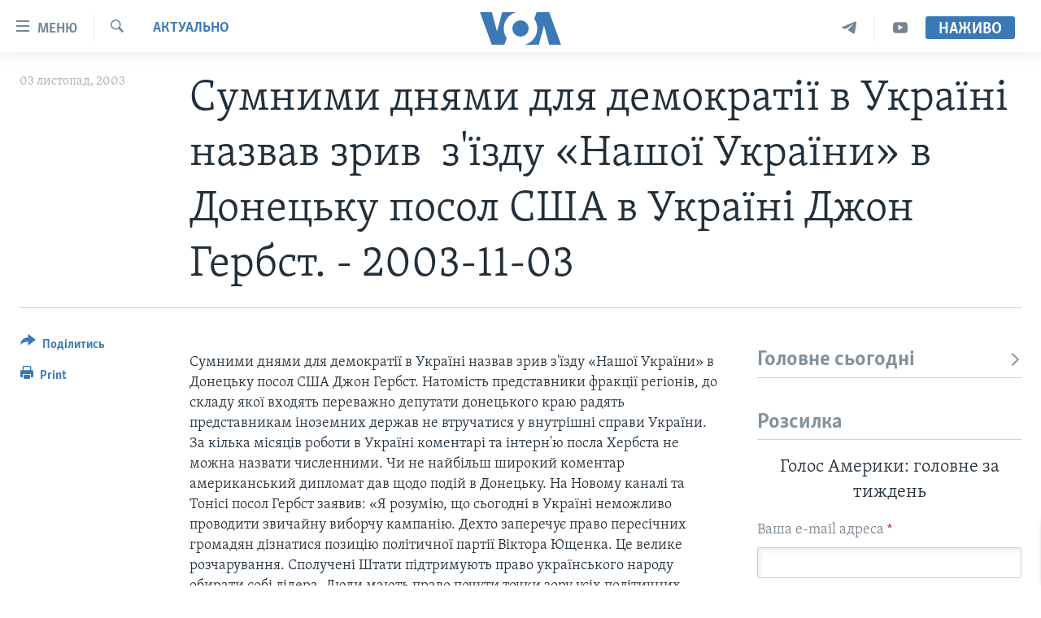

--- FILE ---
content_type: text/html; charset=utf-8
request_url: https://www.holosameryky.com/captcha/ajax.html
body_size: 625
content:
<!DOCTYPE html>
<html>
<head>
<title>Каптча</title>
<meta charset="utf-8" />
<link href="/Content/responsive/VOA/uk-UA/VOA-uk-UA.css?&amp;av=0.0.0.0&amp;cb=306" rel="stylesheet"/>
</head>
<body>
<img class="form__captcha-img" src="/captcha/FPC7JMB2KHV3HQVHUA00LI3Z4.png?rand=713626564" alt="Зображення завдання каптча"/>
<input class="form__input form__input--captcha" type="text" name="simple-captcha-response" data-empty-message="Будь ласка введіть результати." data-format-message="В результаті має вийти додатне число." maxlength="2"/>
<input class="form__input m-t-sm" type="hidden" name="simple-captcha-identifier" value="FPC7JMB2KHV3HQVHUA00LI3Z4"/>
</body>
</html>